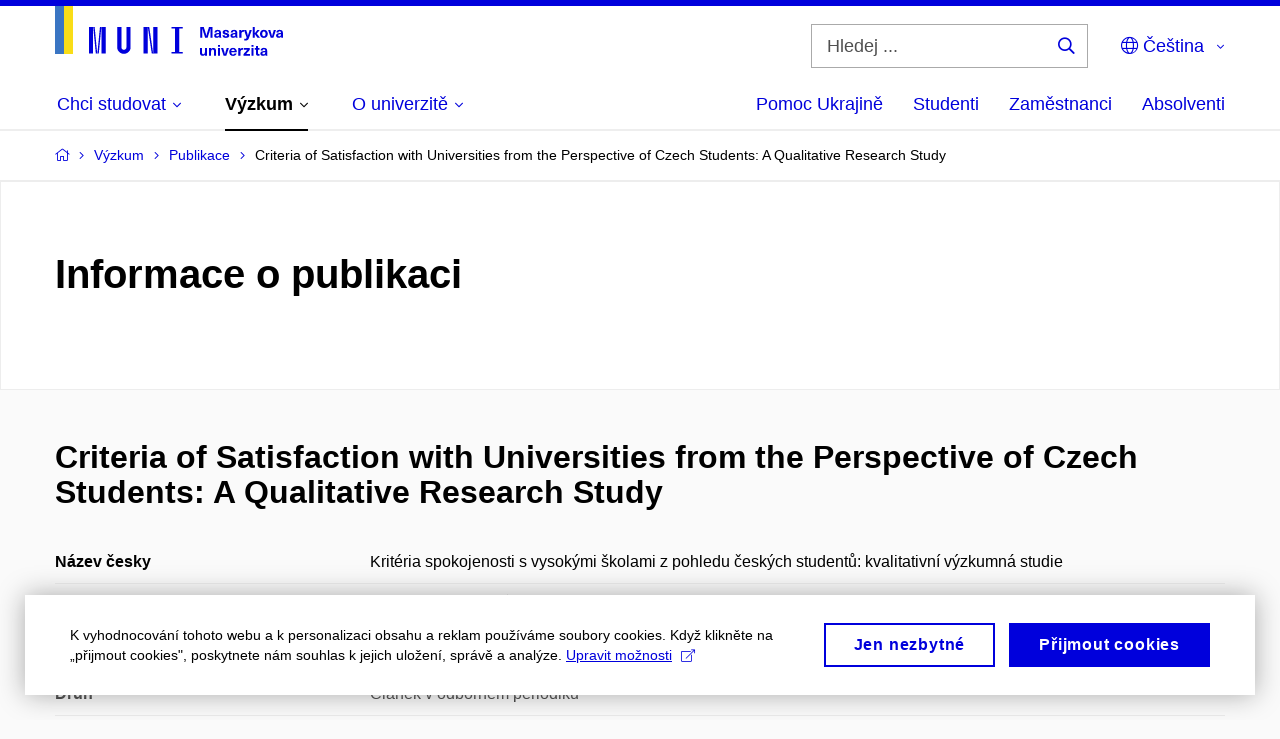

--- FILE ---
content_type: text/plain; charset=utf-8
request_url: https://www.muni.cz/Redakce/Api/ExtProxyApi/GetCitation?id=1550639&lang=cs
body_size: 345
content:
LUKÁŠOVÁ, Růžena a Daria KUCHAROVA. Criteria of Satisfaction
with Universities from the Perspective of Czech Students: A
Qualitative Research Study. Acta Universitatis Agriculturae at
Silviculturae Mendelianae Brunensis. 2019, roč. 67, č. 4, s.
1049-1060. ISSN 1211-8516. Dostupné z:
https://doi.org/10.11118/actaun201906741049.